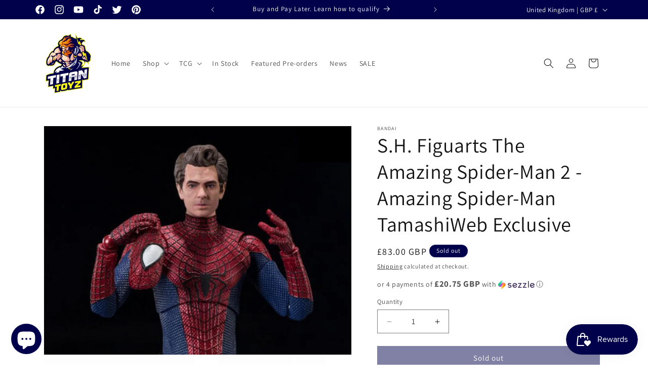

--- FILE ---
content_type: image/svg+xml
request_url: https://media.sezzle.com/branding/2.0/Sezzle_Logo_FullColor_WhiteWM.svg
body_size: 2200
content:
<?xml version="1.0" encoding="utf-8"?>
<!-- Generator: Adobe Illustrator 24.0.1, SVG Export Plug-In . SVG Version: 6.00 Build 0)  -->
<svg version="1.1" id="Layer_1" xmlns="http://www.w3.org/2000/svg" xmlns:xlink="http://www.w3.org/1999/xlink" x="0px" y="0px"
	 viewBox="0 0 798 199.52" style="enable-background:new 0 0 798 199.52;" xml:space="preserve">
<style type="text/css">
	.st0{fill:url(#SVGID_1_);}
	.st1{fill:url(#SVGID_2_);}
	.st2{fill:url(#SVGID_6_);}
	.st3{fill:#FFFFFF;}
</style>
<g>
	<linearGradient id="SVGID_1_" gradientUnits="userSpaceOnUse" x1="76.8429" y1="136.1155" x2="44.4158" y2="97.4703">
		<stop  offset="0" style="stop-color:#CE5DCB"/>
		<stop  offset="0.2095" style="stop-color:#C558CC"/>
		<stop  offset="0.5525" style="stop-color:#AC4ACF"/>
		<stop  offset="0.9845" style="stop-color:#8534D4"/>
		<stop  offset="1" style="stop-color:#8333D4"/>
	</linearGradient>
	<path class="st0" d="M13.53,134.17c18.04,18.05,47.3,18.05,65.35,0l1.73-1.73c9.02-9.02-9.02-56.32,0-65.35L13.53,134.17z"/>
	<linearGradient id="SVGID_2_" gradientUnits="userSpaceOnUse" x1="78.0192" y1="92.1273" x2="147.6974" y2="92.1273">
		<stop  offset="0.0237" style="stop-color:#FF5667"/>
		<stop  offset="0.6592" style="stop-color:#FC8B82"/>
		<stop  offset="1" style="stop-color:#FBA28E"/>
	</linearGradient>
	<path class="st1" d="M82.35,65.36l-1.73,1.73c-9.02,9.02,9.02,56.32,0,65.34l67.07-67.07c-9.02-9.02-20.85-13.53-32.67-13.53
		C103.2,51.82,91.37,56.33,82.35,65.36"/>
	<g>
		<defs>
			<path id="SVGID_3_" d="M13.53,68.83c-18.05,18.04-18.05,47.3,0,65.34l68.83-68.83c18.04-18.05,18.04-47.3,0-65.34L13.53,68.83z"
				/>
		</defs>
		<linearGradient id="SVGID_4_" gradientUnits="userSpaceOnUse" x1="-1.818989e-12" y1="67.0864" x2="95.8975" y2="67.0864">
			<stop  offset="0" style="stop-color:#00B874"/>
			<stop  offset="0.5126" style="stop-color:#29D3A2"/>
			<stop  offset="0.6817" style="stop-color:#53DFB6"/>
			<stop  offset="1" style="stop-color:#9FF4D9"/>
		</linearGradient>
		<use xlink:href="#SVGID_3_"  style="overflow:visible;fill:url(#SVGID_4_);"/>
		<clipPath id="SVGID_5_">
			<use xlink:href="#SVGID_3_"  style="overflow:visible;"/>
		</clipPath>
	</g>
	<linearGradient id="SVGID_6_" gradientUnits="userSpaceOnUse" x1="65.3463" y1="132.4321" x2="161.2429" y2="132.4321">
		<stop  offset="0" style="stop-color:#FCD77E"/>
		<stop  offset="0.5241" style="stop-color:#FEA500"/>
		<stop  offset="1" style="stop-color:#FF5B00"/>
	</linearGradient>
	<path class="st2" d="M78.88,134.17c-18.04,18.05-18.04,47.3,0,65.35l68.83-68.83c18.05-18.04,18.05-47.3,0-65.34L78.88,134.17z"/>
	<g>
		<path class="st3" d="M415.45,100.12c-1.39-4.76-3.46-9.3-6.16-13.49c-4.62-7.17-11.06-13.15-18.62-17.29
			c-11.93-6.51-26.17-8.04-39.28-4.22c-13.23,3.86-24.16,12.66-30.78,24.78c-6.58,12.06-8.1,25.96-4.27,39.16l0.04,0.13
			c0.88,2.94,2.29,6.7,2.32,6.76c4.39,10.28,11.74,18.12,22.47,23.99c7.58,4.15,16.11,6.34,24.66,6.34c4.91,0,9.83-0.71,14.6-2.12
			c10.09-2.95,18.89-8.77,25.53-16.94l0.42-0.52c1.69-2.14,3.23-4.43,4.56-6.81c2.37-4.23,0.85-9.6-3.38-11.97
			c-1.31-0.73-2.79-1.12-4.29-1.12c-3.19,0-6.13,1.72-7.68,4.5c-2.17,3.88-5.04,7.25-8.54,10.02c-0.3,0.24-0.59,0.5-0.74,0.68
			c-3.22,2.4-6.86,4.2-10.8,5.36c-8.62,2.53-18.02,1.52-25.94-2.8c-5.23-2.85-9.6-7.08-12.7-12.26l72.66-21.32
			C414.14,109.62,416.81,104.75,415.45,100.12z M365.98,80.51c5.62,0,11.25,1.45,16.29,4.19c4.97,2.71,9.22,6.66,12.3,11.41
			c0.17,0.27,0.35,0.55,0.52,0.83l-63.26,18.56c-0.16-5.97,1.28-11.9,4.18-17.22c4.36-7.99,11.57-13.8,20.31-16.36
			C359.49,80.98,362.75,80.51,365.98,80.51z M405.39,146.51L405.39,146.51L405.39,146.51L405.39,146.51z"/>
		<path class="st3" d="M508.71,149.58h-48.07l53.75-78.97c1.02-1.49,1.12-3.41,0.28-5.01c-0.84-1.6-2.49-2.59-4.3-2.59h-68.34
			c-4.54,0-8.23,3.69-8.23,8.23c0,4.54,3.69,8.23,8.23,8.23h45.8l-53.74,78.97c-1.02,1.5-1.12,3.42-0.28,5.01
			c0.84,1.59,2.49,2.58,4.3,2.58h70.59c4.54,0,8.23-3.69,8.23-8.23C516.93,153.28,513.24,149.58,508.71,149.58z"/>
		<path class="st3" d="M615.2,149.58h-48.06l53.75-78.97c1.02-1.49,1.12-3.41,0.28-5.01c-0.84-1.59-2.49-2.58-4.3-2.58h-68.34
			c-4.54,0-8.23,3.69-8.23,8.23c0,4.54,3.69,8.23,8.23,8.23h45.8l-53.74,78.97c-1.01,1.5-1.12,3.41-0.28,5.01
			c0.85,1.59,2.49,2.58,4.3,2.58h70.59c4.54,0,8.23-3.69,8.23-8.23C623.43,153.28,619.74,149.58,615.2,149.58z"/>
		<path class="st3" d="M662.66,18.47c-4.54,0-8.23,3.69-8.23,8.23v131.41c0,4.53,3.69,8.23,8.23,8.23c4.54,0,8.23-3.7,8.23-8.23
			V26.7C670.89,22.16,667.2,18.47,662.66,18.47z"/>
		<path class="st3" d="M797.65,100.12c-1.38-4.76-3.46-9.3-6.16-13.49c-4.63-7.17-11.06-13.15-18.62-17.29
			c-11.94-6.51-26.17-8.04-39.28-4.22c-13.23,3.86-24.17,12.66-30.78,24.78c-6.59,12.06-8.1,25.96-4.28,39.16l0.04,0.14
			c0.88,2.93,2.29,6.69,2.32,6.76c4.39,10.28,11.74,18.12,22.47,23.99c7.58,4.15,16.11,6.34,24.66,6.34c4.91,0,9.82-0.71,14.6-2.12
			c10.09-2.95,18.89-8.77,25.53-16.93l0.43-0.55c1.7-2.15,3.23-4.44,4.55-6.8c2.37-4.23,0.85-9.6-3.38-11.97
			c-1.31-0.73-2.79-1.12-4.29-1.12c-3.18,0-6.13,1.72-7.68,4.5c-2.17,3.88-5.05,7.26-8.54,10.02c-0.31,0.24-0.59,0.5-0.75,0.68
			c-3.22,2.4-6.86,4.2-10.8,5.36c-8.61,2.53-18.01,1.52-25.94-2.8c-5.23-2.85-9.6-7.08-12.71-12.26l72.66-21.32
			C796.34,109.62,799,104.75,797.65,100.12z M748.17,80.51c5.62,0,11.25,1.45,16.29,4.19c4.97,2.71,9.22,6.66,12.3,11.41
			c0.17,0.27,0.35,0.55,0.52,0.83l-63.26,18.56c-0.16-5.98,1.28-11.91,4.18-17.22c4.36-7.99,11.57-13.8,20.31-16.36
			C741.69,80.98,744.94,80.51,748.17,80.51z"/>
		<path class="st3" d="M288.77,120.28c-2.44-3.57-5.96-6.55-10.47-8.84c-7.36-3.75-16.92-5.47-26.07-6.9l-1.45-0.22
			c-6.43-1-13.08-2.04-17.35-4.2c-3.23-1.64-4.38-3.48-4.38-7.07c0-6.95,7.56-12.19,17.6-12.19c11.97,0,18.66,3.5,26.15,8.07
			c1.39,0.85,2.99,1.3,4.61,1.3c3.12,0,5.95-1.58,7.57-4.24c1.23-2.02,1.61-4.4,1.05-6.7c-0.56-2.3-1.98-4.25-4-5.48
			c-4.15-2.53-8.68-5.18-14.42-7.23c-6.45-2.31-13.31-3.43-20.97-3.43c-9.24,0-17.88,2.8-24.33,7.91
			c-7.09,5.6-10.99,13.42-10.99,22.01c0,10.3,4.88,18.22,14.11,22.89c6.78,3.43,14.84,4.68,22.63,5.89l1.43,0.22
			c19.98,3.13,25.75,5.95,25.75,12.56c0,8.19-8.2,13.55-20.89,13.66l-0.46,0c-13.61,0-21.25-5.23-25.35-8.04
			c-0.68-0.46-1.26-0.87-1.84-1.23c-1.41-0.88-3.03-1.34-4.68-1.34c-3.08,0-5.9,1.56-7.53,4.17c-2.59,4.15-1.32,9.63,2.83,12.21
			c0.23,0.14,0.58,0.38,0.97,0.65l0.24,0.16c4.87,3.33,16.26,11.14,35.37,11.14l0.61,0c11.01-0.1,20.48-3.06,27.37-8.58
			c7.15-5.72,11.09-13.82,11.09-22.81C292.97,129.17,291.55,124.35,288.77,120.28z"/>
	</g>
</g>
</svg>
